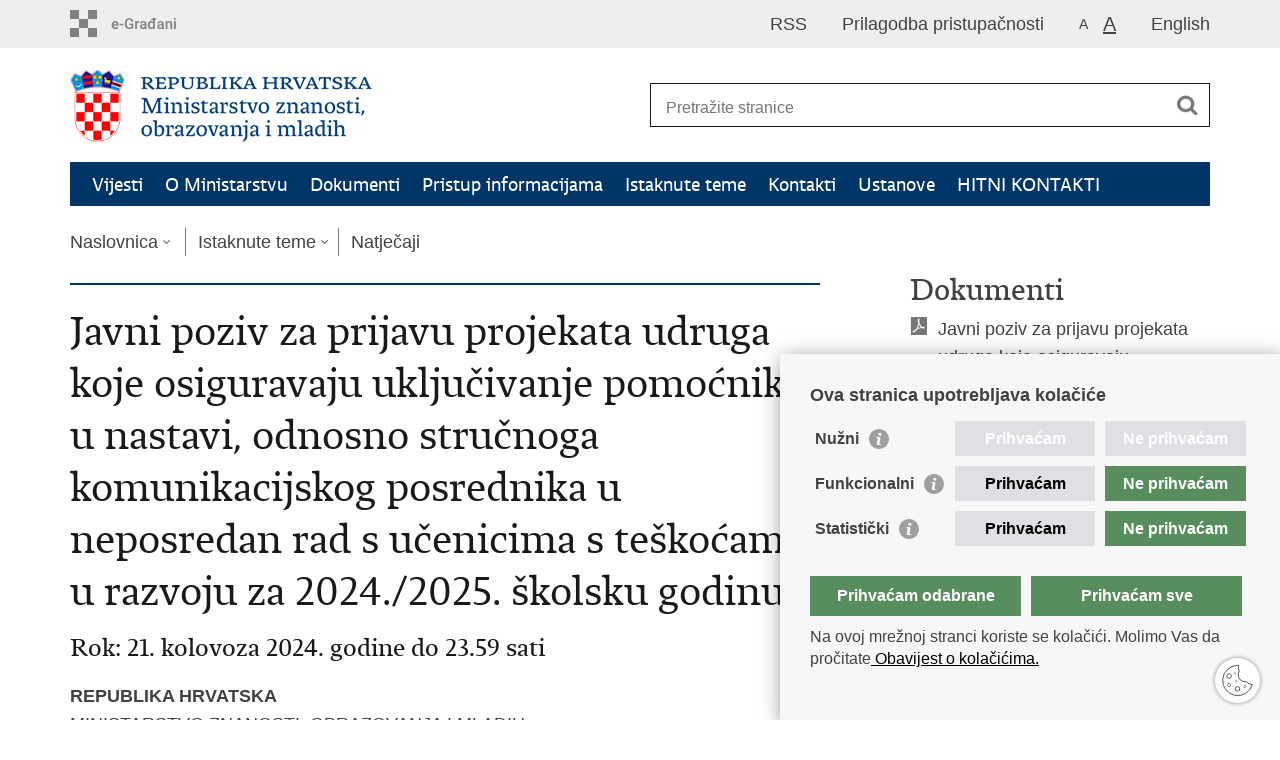

--- FILE ---
content_type: text/html; charset=utf-8
request_url: https://mzom.gov.hr/istaknute-teme/natjecaji-196/6362?big=1
body_size: 13484
content:

<!DOCTYPE html>
<!--[if lt IE 7]>      <html class="no-js lt-ie9 lt-ie8 lt-ie7"> <![endif]-->
<!--[if IE 7]>         <html class="no-js lt-ie9 lt-ie8"> <![endif]-->
<!--[if IE 8]>         <html class="no-js lt-ie9"> <![endif]-->
<!--[if gt IE 8]><!--> <html class="no-js"> <!--<![endif]-->
    <head>
        <meta charset="utf-8" />
        <title>Ministarstvo znanosti, obrazovanja i mladih - Javni poziv za prijavu projekata udruga koje osiguravaju uključivanje pomoćnika u nastavi, odnosno stručnoga komunikacijskog posrednika u neposredan rad s učenicima s teškoćama u razvoju za 2024./2025. školsku godinu</title>
        
        <meta name="keywords" content="" />
        
		<meta name="description" content="Rok: 21. kolovoza 2024. godine do 23.59 sati " />
		
        <meta name="viewport" content="width=device-width, initial-scale=1.0, maximum-scale=1.0, minimum-scale=1.0, user-scalable=no" />
        <!-- <meta http-equiv="X-UA-Compatible" content="IE=edge"> -->
		<link rel="shortcut icon" type="image/x-icon" href="/favicons/favicon_vlada.ico" />

        <link rel="stylesheet" href="/Content/gd-cookie.css" media="all">
        <script src="/Scripts/gd-cookie.js"></script>
		
		<meta property="og:title" content="Javni poziv za prijavu projekata udruga koje osiguravaju uključivanje pomoćnika u nastavi, odnosno stručnoga komunikacijskog posrednika u neposredan rad s učenicima s teškoćama u razvoju za 2024./2025. školsku godinu" />
		<meta property="og:type" content="website" />
		<meta property="og:site_name" content="mzo.gov.hr"/>
		<meta name="twitter:card" content="summary" />
		<meta name="twitter:site" content="@VladaRH" />
		<meta name="twitter:title" content="Javni poziv za prijavu projekata udruga koje osiguravaju uključivanje pomoćnika u nastavi, odnosno stručnoga komunikacijskog posrednika u neposredan rad s učenicima s teškoćama u razvoju za 2024./2025. školsku godinu" />
		
		<meta property="og:description" content="Rok: 21. kolovoza 2024. godine do 23.59 sati " />
		<meta name="twitter:description" content="Rok: 21. kolovoza 2024. godine do 23.59 sati " />
		
	    <meta property="og:image" content="https://mzo.gov.hr/img/govhr_logo.png" />	
	    <meta name="twitter:image" content="https://mzo.gov.hr/img/govhr_logo.png" />
	    
		 <script>
        	var prefix='/';
        </script>
        
        <link rel="stylesheet" href="/css/normalize.css" />
        <link rel="stylesheet" href="/css/main.css" />
		<link rel="stylesheet" href="/fonts/fonts.css" />
		<link rel="stylesheet" href="/css/jquery-ui-1.9.2.custom.css" />
        <link rel="stylesheet" href="/css/default.css" />
        <link rel="stylesheet" href="/css/stil_mu.css" /> 
		<link rel="stylesheet" href="/css/refineslide.css" />
		<link rel="stylesheet" href="/fancybox/jquery.fancybox-1.3.4.css" />
		<link rel="stylesheet" href="/player/mediaelementplayer.min.css" />
		<link rel="stylesheet" href="/css/owl.carusel.css" />
		
		  <script src="/js/jquery-3.4.1.min.js"></script>
        
        <script src="/js/add-class.js"></script>
    
		 <script type="text/javascript"> var jQuery_3_4_1 = $.noConflict(true); </script> 
		
            <link rel="stylesheet" href="/css/enlarge.css?v=2"/>
        
        
        <script>
        var lng="";
        
		var tip2="";
        </script>
        
        
        <script type="text/javascript" src="/Scripts/js?v=Wi-jzNAiHRAKbB3IKceBeHw8wM0jRgHawUikMxOe8Mg1"></script>
        
        
        
		<!-- Global site tag (gtag.js) - Google Analytics -->
		<script async src="https://www.googletagmanager.com/gtag/js?id=UA-138012080-1"></script>
		<script>
		  window.dataLayer = window.dataLayer || [];
		  function gtag(){dataLayer.push(arguments);}
		  gtag('js', new Date());
		
		  gtag('config', 'UA-138012080-1');
		</script>



    </head>
    <body>
    	<div id="skiptocontent">
			<a href="#content" class="element-invisible element-focusable">Preskoči na glavni sadržaj</a>
		</div>
		
    	
		<header>
			<div class="head_nav">
				<div class="center">
				
				
				
					<a href="https://gov.hr/" class="logoSmall" title="e-Građani"> </a>
                    <ul class="head_social">
                        <li><a target="_blank" href="https://www.facebook.com/wwwvladahr" class="fb_icon" title="Facebook Vlade RH"> </a></li>
                        <li><a target="_blank" href="https://twitter.com/VladaRH" class="tw_icon" title="Twitter Vlade RH"> </a></li>
                        <li><a target="_blank" href="https://www.youtube.com/user/wwwvladahr" class="yt_icon" title="Youtube kanal Vlade RH"> </a></li>
                    </ul>
                    <div class="lang_select">
                        <select name="">
                            <option value="">Odaberite jezik</option>
                            <option value="">Hrvatski</option>
                            <option value="">English</option>
                        </select>
                    </div>
                    
                    
                     
                    	
                    <ul class="languages">
                        
                        	<li><a href="/en">English</a></li>	
                        
                    </ul>
                    	
                    
                    
                     <ul class="textSize">
                    	
                        <li class="txt_size_1"><a href="?big=0" title="Najmanja veličina teksta" tabindex="-1000">A</a></li>
                        <li class="txt_size_3"><a href="?big=1" class="active"  title="Najveća veličina teksta" tabindex="-1000">A</a></li>
                        
                    </ul>
                    <ul class="impaired">
                    	
                    		<li><a href="?impaired=1" title="Prilagodba pristupačnosti" tabindex="-1000">Prilagodba pristupačnosti</a></li>
                    	
                       
                    </ul>
                    <ul>
                    	
                    		<li><a href="/rss/1529">RSS</a></li> 
                    	
                    	
                    </ul>
				</div>
				<div class="clear"></div>
			</div>
			<div class="center">
				<div class="logo_search_content">
					<a href="/" class="logo" title="Naslovnica"></a>
					<div class="topnav_icon"><a href="javascript:;" id="show_menu" title="Izbornik">&nbsp;</a></div> 
					<div class="search">
						<form action="/rezultati-pretrazivanja/49" method="GET" role="search">
						<input type="search" name="pojam" id="pojam" class="search_input" placeholder="Pretražite stranice" aria-label="Unesite pojam za pretraživanje" /><input type="submit" class="search_btn" value=" " id="btnPretrazi" aria-label="Pokreni pretraživanje"/>
						</form>
					</div>
				</div>
				<nav class="topnav" role="navigation" aria-label="glavna navigacija" id="menu">
					<div class="close" id="hide_menu"> </div>
					<ul>
                        <li><a  href='/vijesti/8'>Vijesti</a></li><li><a  href='/o-ministarstvu/9'>O Ministarstvu</a></li><li><a  href='/dokumenti/10'>Dokumenti</a></li><li><a  href='/pristup-informacijama/16'>Pristup informacijama</a></li><li><a class='active' href='/istaknute-teme/11'>Istaknute teme</a></li><li><a  href='/kontakti/177'>Kontakti</a></li><li><a  href='/ustanove/103'>Ustanove</a></li><li><a  href='/hitni-kontakti/3611'>HITNI KONTAKTI</a></li>
					</ul>
					<div class="clear"></div>
				</nav>
			</div>
			<div class="clear"></div>
		</header>
		
			
		<div class="center">
		
			<div class="breadcrumbs">
				<ul>
				<li><a href="/" class="has_subs">Naslovnica</a>
					<div class="bc_drop">
						<ul>
                            <li><a  href='/vijesti/8'>Vijesti</a></li><li><a  href='/o-ministarstvu/9'>O Ministarstvu</a></li><li><a  href='/dokumenti/10'>Dokumenti</a></li><li><a  href='/pristup-informacijama/16'>Pristup informacijama</a></li><li><a class='active' href='/istaknute-teme/11'>Istaknute teme</a></li><li><a  href='/kontakti/177'>Kontakti</a></li><li><a  href='/ustanove/103'>Ustanove</a></li><li><a  href='/hitni-kontakti/3611'>HITNI KONTAKTI</a></li>
						</ul>
					</div>
				</li> 
				<li><a href='/istaknute-teme/11' class='has_subs'>Istaknute teme</a><div class='bc_drop'><ul><li><a href='/istaknute-teme/znanost/99'>Znanost</a><li><li><a href='/istaknute-teme/odgoj-i-obrazovanje/109'>Odgoj i obrazovanje</a><li><li><a href='/istaknute-teme/medjunarodna-suradnja-i-eu/194'>Međunarodna suradnja i EU</a><li><li><a href='/istaknute-teme/natjecaji-196/196'>Natječaji</a><li><li><a href='/istaknute-teme/eu-fondovi/220'>EU fondovi</a><li><li><a href='/istaknute-teme/ser-skolski-e-rudnik-3419/3419'>ŠeR - Školski e-Rudnik</a><li><li><a href='/istaknute-teme/informacijska-infrastruktura/367'>Informacijska infrastruktura</a><li><li><a href='/istaknute-teme/e-usluge/330'>E-usluge</a><li><li><a href='/istaknute-teme/nacionalna-vijeca-strucna-i-radna-tijela-i-povjerenstva/197'>Nacionalna vijeća, stručna i radna tijela i povjerenstva</a><li><li><a href='/istaknute-teme/drzavne-nagrade/863'>Državne nagrade</a><li><li><a href='/istaknute-teme/udruge/1026'>Udruge</a><li><li><a href='/istaknute-teme/mladi/6485'>Mladi</a><li><li><a href='/istaknute-teme/prosvjetna-inspekcija/586'>Prosvjetna inspekcija</a><li></ul></div></li><li><a href='/istaknute-teme/natjecaji-196/196'>Natječaji</a></li>
				
                </ul>
			</div>
			
		</div>

		<div class="center">
			

			<div class="content article_content" id="content" tabindex="-1" role="main">

				<div class="article_left">
				
					<div class="article_info">
						<ul>
                            
						</ul>
					</div>
			
					<h1>Javni poziv za prijavu projekata udruga koje osiguravaju uključivanje pomoćnika u nastavi, odnosno stručnoga komunikacijskog posrednika u neposredan rad s učenicima s teškoćama u razvoju za 2024./2025. školsku godinu</h1>
					
					<div class="page_content">
						
						<h3>Rok: 21. kolovoza 2024. godine do 23.59 sati </h3>
						<div><strong>REPUBLIKA HRVATSKA</strong></div>

<div>MINISTARSTVO ZNANOSTI, OBRAZOVANJA I MLADIH</div>

<div><a href="https://mzom.gov.hr">mzom.gov.hr</a></div>

<div>&nbsp;</div>

<div>KLASA: 602-01/24-01/00230</div>

<div>URBROJ:<span style="white-space:pre"> </span>533-06-24-0001</div>

<div>&nbsp;</div>

<div>Zagreb, 22. srpnja 2024.</div>

<div>&nbsp;</div>

<div>Na temelju članka 33. Zakona o udrugama (Narodne novine, broj 74/14., 70/17., 98/19. i 151/22.), Uredbe o kriterijima, mjerilima i postupcima financiranja i ugovaranja programa i projekata od interesa za opće dobro koje provode udruge (Narodne novine, broj 26/15 i 37/21), članka 99. stavka 11. Zakona o odgoju i obrazovanju u osnovnoj i srednjoj školi (Narodne novine, broj 87/08., 86/09., 92/10., 105/10., 90/11., 16/12., 86/12., 126/12., 94/13., 152/14., 07/17., 68/18., 98/19., 64/20., 151/22. i 156/23.) te članka 2., 3., 4. i 5. Pravilnika o pomoćnicima u nastavi i stručnim komunikacijskim posrednicima (Narodne novine, broj 85/24.), a na temelju Odluke o načinu financiranja projekata udruga koje pružaju usluge pomoćnika u nastavi učenicima s teškoćama u razvoju za razdoblje od 1. siječnja 2024. do 31. prosinca 2024. godine (KLASA: 007-02/24-03/00002, URBROJ: 533-06-24-0001 od 10. travnja 2024.) te sukladno odredbama Uredbe o kriterijima za utvrđivanje korisnika i načinu raspodjele dijela prihoda od igara na sreću za 2024. godinu (Narodne novine, broj 32/24.), Ministarstvo znanosti, obrazovanja i mladih raspisuje</div>

<div>&nbsp;</div>

<div style="text-align: center;"><strong>JAVNI POZIV</strong></div>

<div style="text-align: center;"><strong>za prijavu projekata udruga koje osiguravaju uključivanje pomoćnika</strong></div>

<div style="text-align: center;"><strong>u nastavi, odnosno stručnoga komunikacijskog posrednika u neposredan rad s</strong></div>

<div style="text-align: center;"><strong>učenicima s teškoćama u razvoju</strong></div>

<div style="text-align: center;"><strong>za 2024./2025. školsku godinu</strong></div>

<div>&nbsp;</div>

<div><strong>1. PREDMET JAVNOGA POZIVA, VRSTA I TRAJANJE FINANCIJSKE POTPORE</strong></div>

<div>&nbsp;</div>

<div>Predmet ovoga Javnog poziva je prikupljanje prijava projekata udruga koje osiguravaju uključivanje pomoćnika u nastavi, odnosno stručnoga komunikacijskog posrednika u neposredan rad s učenicima s teškoćama u razvoju u osnovnim i srednjim školama u Republici Hrvatskoj za financijsku potporu Ministarstva znanosti, obrazovanja i mladih.</div>

<div>&nbsp;</div>

<div>Trajanje predloženih projekata ograničeno je na razdoblje <strong>od 1. rujna 2024. do 31. kolovoza 2025. godine</strong>.</div>

<div>&nbsp;</div>

<div><strong>2. OPĆI UVJETI JAVNOGA POZIVA</strong></div>

<div>&nbsp;</div>

<div>Udruge koje u Republici Hrvatskoj djeluju na području skrbi o učenicima s teškoćama u razvoju ili osobama s invaliditetom imaju pravo prijaviti se na ovaj Javni poziv. Udruge mogu prijaviti samo<strong> jedan projekt</strong> s dva ili više partnera, pri čemu je <strong>obvezno partnerstvo prijavitelja sa školom/školama i osnivačem škole/škola</strong> u kojima prijavitelj osigurava uključivanje pomoćnika u nastavi, odnosno stručnoga komunikacijskog posrednika u neposredan rad s učenicima s teškoćama u razvoju. Osim škole i osnivača škole, udruga može prijaviti partnerstvo i s jednom ili više udruga (sunositelja projekta) na osiguravanju uključivanja pomoćnika u nastavi, odnosno stručnoga komunikacijskog posrednika u neposredan rad s učenicima s teškoćama u razvoju.</div>

<div>&nbsp;</div>

<div>Udruga mora imati planirane i druge izvore financiranja kojima, barem djelomično, sufinancira provedbu projekta.</div>

<div>Udruga koja prijavljuje projekt odgovorna je za njegovu provedbu i izvještavanje bez obzira na to s koliko partnera će ga provoditi.&nbsp;</div>

<div><strong>Udruga je obvezna postupati na temelju odredbi Pravilnika o pomoćnicima u nastavi i stručnim komunikacijskim posrednicima</strong>.</div>

<div>&nbsp;</div>

<div>Pravo prijave na Javni poziv ima udruga:</div>

<div>&nbsp;</div>

<ul>
	<li>čije je djelovanje usmjereno na područje skrbi o učenicima s teškoćama u razvoju ili osobama s invaliditetom u Republici Hrvatskoj;</li>
	<li>koja je registrirana prema Zakonu o udrugama (Narodne novine, broj 74/14., 70/17., 98/19. i 151/22.) i djeluje na području jedinica lokalne ili područne (regionalne) samouprave Republike Hrvatske, a u službi općeg/javnog dobra i u skladu s općim vrednotama utvrđenim Ustavom Republike Hrvatske;</li>
	<li>koja je upisana u Registar udruga Republike Hrvatske te aktivno i kontinuirano djeluje u Republici Hrvatskoj <strong>najmanje dvije (2) godine</strong>, zaključno s danom objave natječaja;</li>
	<li>koja ima sposobnosti (stručne, prostorne, upravljačke/organizacijske, financijske i ostale resurse) za organizaciju uključivanja pomoćnika u nastavi, odnosno stručnoga komunikacijskog posrednika u neposredan rad s učenicima s teškoćama u razvoju;</li>
	<li>koja uredno i transparentno vodi financijsko poslovanje;</li>
	<li>koja ima aktivno tijelo upravljanja (skupštinu/sabor/upravni odbor) koje vodi učinkovitu razvojnu politiku i administrativnu kontrolu;</li>
	<li>koja je na projektima u prethodnom razdoblju ispunila sve ugovorne obveze prema Ministarstvu i svim drugim davateljima financijskih sredstava iz državnoga proračuna/javnih izvora, uključujući i iz sredstava iz dijela prihoda od igara na sreću.</li>
</ul>

<div>&nbsp;</div>

<div><strong>3. UDRUGE KOJE NISU OBUHVAĆENE OVIM POZIVOM</strong></div>

<div>&nbsp;</div>

<div>Na ovaj Javni poziv <strong>ne mogu</strong> se prijaviti:<br>
&nbsp;</div>

<ul>
	<li>ogranci, podružnice i slični ustrojbeni oblici udruga koji nemaju pravnu osobnost (nisu registrirani prema Zakonu o udrugama i upisani u Registar udruga Republike Hrvatske);</li>
	<li>udruge koje su u stečaju ili su pod sudskom upravom;</li>
	<li>udruge koje nisu registrirane za djelatnost iz područja skrbi o učenicima s teškoćama u razvoju;</li>
	<li>udruge nad kojima je u tijeku istražni postupak ili se provodi ovrha;</li>
	<li><strong>udruge koje projektima u prethodnom razdoblju nisu ispunile ugovorne obveze prema Ministarstvu znanosti, obrazovanja i mladih</strong> i svim drugim davateljima financijskih sredstava iz državnoga proračuna/javnih izvora, uključujući i iz sredstava iz dijela prihoda od igara na sreću.</li>
</ul>

<div>&nbsp;</div>

<div><strong>4. PRIORITETNA PODRUČJA AKTIVNOSTI ZA PRIJAVU PROJEKATA</strong></div>

<div>&nbsp;</div>

<div>Prioritet ovoga Javnog poziva je osiguravanje neposrednoga rada pomoćnika u nastavi, odnosno stručnoga komunikacijskog posrednika učenicima s teškoćama u razvoju koji:</div>

<div>&nbsp;</div>

<ul>
	<li><strong>su imali osiguranu potporu pomoćnika u nastavi, odnosno stručnoga komunikacijskog posrednika projektima udruga u školskoj godini 2023./2024</strong>., a nije podnesen zahtjev da im se osigura pomoćnik u nastavi, odnosno stručni komunikacijski posrednik u sklopu Poziva &bdquo;Osiguravanje pomoćnika u nastavi i stručnih komunikacijskih posrednika učenicima s teškoćama u razvoju u osnovnoškolskim i srednjoškolskim odgojno-obrazovnim ustanovama, faza VII.&ldquo; za školsku godinu 2024./2025. koji se provodi u sklopu Operativnoga programa &bdquo;Učinkoviti ljudski potencijali 2021. - 2027.&ldquo; Europskoga socijalnog fonda plus i</li>
	<li><strong>se školuju u drugim javnim ustanovama koje provode djelatnost odgoja i obrazovanja, a u nadležnosti su ministarstva nadležnog za socijalnu skrb i ministarstva nadležnog za zdravstvo</strong>,</li>
</ul>

<div>&nbsp;</div>

<div>na način da udruga provedbom projekta tijekom jedne nastavne godine osigurava isplate plaće/naknade s pripadajućim doprinosima za rad te materijalna prava pomoćnika u nastavi, odnosno stručnoga komunikacijskog posrednika koji pruža neposrednu potporu učenicima s teškoćama u razvoju u osnovnim i srednjim školama.<br>
&nbsp;</div>

<div>Razdoblje za provedbu projekta traje <strong>od 1. rujna 2024. do 31. kolovoza 2025. godine</strong>.</div>

<div>&nbsp;</div>

<div>Teritorij provedbe projekta obuhvaća područje Republike Hrvatske. Lokacije izvan Republike Hrvatske nisu prihvatljive za provedbu projekta.</div>

<div>&nbsp;</div>

<div><strong>5. PRIHVATLJIVI TROŠKOVI ZA PRIJAVU PROJEKATA</strong></div>

<div>&nbsp;</div>

<div>Ministarstvo znanosti, obrazovanja i mladih na temelju ovoga Javnog poziva dodijelit će sredstva udrugama u svrhu <strong>isplate/naknade</strong> plaće s pripadajućim doprinosima za rad te materijalna prava pomoćnika u nastavi, odnosno stručnoga komunikacijskog posrednika koji pruža neposrednu potporu učenicima s teškoćama u razvoju u osnovnim i srednjim školama koja će se obračunavati na temelju satnice definirane obvezama pomoćnika u nastavi/stručnih komunikacijskih posrednika sukladno odredbama Pravilnika o pomoćnicima u nastavi i stručnim komunikacijskim posrednicima, a prema <strong>modelu &rarr; broj sati potpore tijekom odgojno-obrazovnoga procesa tjedno x 7,50 eura (bruto1)</strong>.</div>

<div>&nbsp;</div>

<div>Ostali prihvatljivi troškovi:</div>

<div>&nbsp;</div>

<div style="margin-left: 40px;"><em>1.<span style="white-space:pre"> </span>putni troškovi koji se mogu refundirati prema modelu:</em></div>

<div style="margin-left: 80px;"><em>a)<span style="white-space:pre"> </span>troškova javnoga prijevoza - model na način kako su to riješili osnivači u maksimalnome iznosu do 53,09 &euro;;</em></div>

<div style="margin-left: 80px;"><em>b)<span style="white-space:pre"> </span><u>ili u gradovima/mjestima u kojima nema javnoga prijevoza</u> - u maksimalnome iznosu do mjesečne cijene karte za vlak ili autobus;</em></div>

<div style="margin-left: 40px;"><em>2.<span style="white-space:pre"> </span>dnevnica, božićnica, uskrsnica, regres;&nbsp;</em></div>

<div style="margin-left: 40px;"><em>3.<span style="white-space:pre"> </span>trošak naknade plaće voditelja projekta u iznosu do 3% ukupnoga iznosa projekta;</em></div>

<div style="margin-left: 40px;"><em>4.<span style="white-space:pre"> </span>operativne troškove projekta u iznosu do 2% ukupnoga iznosa projekta</em>.</div>

<div>&nbsp;</div>

<div><strong>6. VISINA FINANCIJSKE POTPORE</strong></div>

<div>&nbsp;</div>

<div>Ministarstvo znanosti, obrazovanja i mladih će, na temelju Javnoga poziva, dodijeliti za jednogodišnje razdoblje provedbe projekata ukupno <strong>do 5.300.000,00 eura</strong> udrugama koje <strong>osiguravaju uključivanje pomoćnika u nastavi, odnosno stručnoga komunikacijskog posrednika u neposredan rad s učenicima s teškoćama u razvoju za 2024./2025. školsku godinu</strong> u Republici Hrvatskoj. Ukupna planirana vrijednost Javnoga poziva može se mijenjati ovisno o visini stvarno raspoloživih sredstava, odnosno uplaćenih sredstava sukladno Uredbi o kriterijima za utvrđivanje korisnika i načinu raspodjele dijela prihoda od igara na sreću za 2024. godinu (Narodne novine, broj 32/24.).</div>

<div>&nbsp;</div>

<div>Udruga može od Ministarstva zatražiti 100% iznosa za financiranje. Odobreni iznosi isplatit će se u pet rata, odnosno svaki drugi mjesec tijekom provođenja projekta.</div>

<div>&nbsp;</div>

<div><strong>Udruga može od Ministarstva zatražiti financiranje rada za minimalno jednog pomoćnika u nastavi, odnosno stručnoga komunikacijskog posrednika angažiranog u osnovnoj ili srednjoj školi, a maksimalno za deset pomoćnika u nastavi, odnosno stručnih komunikacijskih posrednika angažiranih u osnovnoj i/ili srednjoj školi</strong>.</div>

<div>&nbsp;</div>

<div><strong>7. NAČIN PRIJAVE</strong></div>

<div>&nbsp;</div>

<div>Popunjene obvezne obrasce prijave i propisanu dokumentaciju potrebno je poslati u papirnatome (jedan izvornik) i elektroničkome (na USB-u) obliku.</div>

<div>&nbsp;</div>

<div>Prijava u papirnatome obliku sadrži obvezne sljedeće obrasce (vlastoručno potpisane od osobe ovlaštene za zastupanje i ovjerene službenim pečatom organizacije) <strong><sup>[1]</sup></strong>:</div>

<div>&nbsp;</div>

<ol>
	<li><strong>Opisni obrazac prijave</strong> (obvezan unos podataka, odnosno popis učenika/korisnika) kome će se prema ovome Javnom pozivu pružati potpora pomoćnika u nastavi, odnosno stručnoga komunikacijskog posrednika - ovjeren i potpisan ispis obrasca - osoba ovlaštena za zastupanje udruge;</li>
	<li><strong>Obrazac prijave učenika/korisnika</strong> kojem će se prema ovome Javnom pozivu pružati potpora pomoćnika u nastavi/stručnoga komunikacijskog posrednika s navedenim podacima: (1) <strong>ime i prezime učenika</strong>, (2) <strong>spol</strong>, (3) <strong>škola</strong>, (4) <strong>razredni odjel/odgojno-obrazovna skupina</strong>, (5) <strong>školska godina u kojoj je osiguran pomoćnik u nastavi/stručni komunikacijski posrednik</strong> <strong><u>preko projekta udruge</u></strong> - ovjeren i potpisan ispis obrasca - osoba ovlaštena za zastupanje udruge, osnivača i škole;</li>
	<li><strong>Obrazac proračuna</strong> ovjeren i potpisan - od strane osobe ovlaštena za zastupanje udruge;</li>
	<li><strong>Rješenje o priznavanju prava na potporu pomoćnika u nastavi ili stručnoga komunikacijskog posrednika za učenika/e osnivača</strong> - ovjeren i potpisan ispis odluke od strane odgovorne osobe osnivača škole. <strong>Za učenike s teškoćama u razvoju koji su u postupku kojim se odlučuje o priznavanju prava na potporu tijekom odgojno-obrazovnoga procesa rješenje se dostavlja do kraja prvoga obrazovnog razdoblja 2024./2025. školske godine</strong>;</li>
	<li><strong>Pomoćnici - 2024. (baza) - Udruge</strong>, ovjeren i potpisan ispis baze podataka od strane osobe ovlaštene za zastupanje udruge prijavitelja projekta.</li>
</ol>

<div>&nbsp;</div>

<div>Prijava u elektroničkome obliku (USB-u) mora sadržavati svu propisanu obveznu natječajnu dokumentaciju i neobveznu (ako je udruga posjeduje).</div>

<div>&nbsp;</div>

<div>Izvornik prijave šalje se preporučeno poštom, kurirom ili osobno (predaja u urudžbenome uredu). Na vanjskom dijelu omotnice potrebno je istaknuti naziv Javnoga poziva, zajedno s punim nazivom i adresom prijavitelja te napomenom:</div>

<div>&nbsp;</div>

<div style="text-align: center;">&bdquo;<strong>Javni poziv za prijavu projekata udruga koje osiguravaju uključivanje pomoćnika</strong></div>

<div style="text-align: center;"><strong>u nastavi, odnosno stručnoga komunikacijskog posrednika u neposredan rad</strong></div>

<div style="text-align: center;"><strong>s učenicima s teškoćama u razvoju za 2024./2025. školsku godinu</strong>&rdquo;.</div>

<div>&nbsp;</div>

<div>Prijave se šalju na sljedeću adresu:</div>

<div>&nbsp;</div>

<div style="text-align: center;"><strong>Ministarstvo znanosti, obrazovanja i mladih</strong></div>

<div style="text-align: center;"><strong>Donje Svetice 38</strong></div>

<div style="text-align: center;"><strong>10 000 Zagreb</strong>.</div>

<div><sub>--------------------------------------------------------------------------------------------</sub></div>

<div><strong><sup>[1] </sup><sub>Ako je udruga statutom propisala da ima pečat.</sub></strong><br>
&nbsp;</div>

<div>Udruga u obrascu prijave projekta mora odgovoriti na sva pitanja i obvezno navesti RNO broj iz Registra neprofitnih organizacija.</div>

<div>&nbsp;</div>

<div>Sva obvezna dokumentacija mora biti ovjerena i potpisana.</div>

<div>&nbsp;</div>

<div><u><strong>Obvezna dokumentacija za prijavu projekta uključuje</strong></u>:</div>

<div>&nbsp;</div>

<div>1. <strong>OPISNI OBRAZAC PRIJAVE</strong> (obvezan unos podataka, odnosno popis učenika odnosno korisnika) kome će se prema ovome Javnom pozivu pružati potpora pomoćnika u nastavi, odnosno stručnoga komunikacijskog posrednika - ovjeren i potpisan ispis obrasca od strane osobe ovlaštene za zastupanje udruge;</div>

<div>&nbsp;</div>

<div>2. <strong>OBRAZAC PRIJAVE UČENIKA/KORISNIKA</strong> kojem će se prema ovome Javnom pozivu pružati potpora pomoćnika u nastavi, odnosno stručnoga komunikacijskog posrednika s navedenim podacima: (1) ime i prezime učenika, (2) spol, (3) škola, (4) razredni odjel/odgojno-obrazovna skupina, (5) školska godina u kojoj je osiguran pomoćnik u nastavi, odnosno stručni komunikacijski posrednik preko projekta udruge - ovjeren i potpisan ispis obrasca od strane osobe ovlaštene za zastupanje udruge, osnivača i škole;</div>

<div>&nbsp;</div>

<div>3. <strong>IZJAVU O NEPOSTOJANJU DVOSTRUKOG FINANCIRANJA</strong> pomoćnika u nastavi, odnosno stručnoga komunikacijskog posrednika - ovjeren i potpisan ispis obrasca od strane osobe ovlaštene za zastupanje udruge;</div>

<div>&nbsp;</div>

<div>4. <strong>OBRAZAC PRORAČUNA</strong>, ovjeren i potpisan ispis obrasca od strane osobe ovlaštene za zastupanje udruge;</div>

<div>&nbsp;</div>

<div>5. <strong>OBRAZAC IZJAVE O PARTNERSTVU</strong> (udruge/a, osnivača i škole/a), ovjeren i potpisan od strane osoba ovlaštenih za zastupanje svih partnera;</div>

<div>&nbsp;</div>

<div>6. <strong>RJEŠENJE O PRIZNAVANJU PRAVA</strong> na potporu pomoćnika u nastavi ili stručnoga komunikacijskog posrednika za učenika/e osnivača - ovjeren i potpisan ispis odluke od strane odgovorne osobe osnivača škole. <strong>Za učenike s teškoćama u razvoju koji su u postupku kojim se odlučuje o priznavanju prava na potporu tijekom odgojno-obrazovnoga procesa rješenje se dostavlja do kraja prvoga obrazovnog razdoblja 2024./2025. školske godine</strong>;</div>

<div>&nbsp;</div>

<div>7. <strong>POMOĆNICI - 2024. (BAZA) - UDRUGE</strong>, ovjeren i potpisan ispis baze podataka od strane osobe ovlaštene za zastupanje udruge prijavitelja projekta;</div>

<div>&nbsp;</div>

<div>8. <strong>OBRAZAC IZJAVE ODGOVORNE OSOBE UDRUGE O OBVEZI SKLAPANJA UGOVORA</strong> s osobom koja ispunjava uvjete za obavljanje poslova pomoćnika u nastavi, odnosno stručnoga komunikacijskog posrednika: 1) da ima stečenu četverogodišnju stručnu spremu; 2) da nije pokrenut kazneni postupak ili da nije pravomoćno osuđen/a za neko od kaznenih djela; 3) da nije roditelj/skrbnik niti drugi član uže obitelji učeniku kojem se pruža potpora;</div>

<div>&nbsp;</div>

<div>9. <strong>POPIS ZAPOSLENIH U UDRUZI</strong> (ako ih ima), odnosno potvrda osobe ovlaštene za zastupanje da nema zaposlenih u udruzi;</div>

<div>&nbsp;</div>

<div>10. <strong>KONTROLNU LISTU</strong> s popisom dostavljene dokumentacije (od 1. do 9.) te s potpisom osobe ovlaštene za zastupanje udruge i pečatom udruge. <sup><strong style="font-size:10px">[2]&nbsp;</strong></sup><br>
<br>
<sub>-------------------------------------------------------------------------------------------</sub></div>

<div><sup><strong>[2] </strong></sup><sub><strong>Ako je udruga statutom propisala da ima pečat.</strong></sub><br>
<br>
<u><strong>Neobvezna dokumentacija:</strong></u><br>
<br>
Zapisi, publikacije, novinski članci te drugi materijali koji prikazuju rad udruge i u izravnoj su vezi s prijavom projekta.</div>

<div>&nbsp;</div>

<div><u><strong>Obvezna dokumentacija nakon završetka projekta</strong></u>:</div>

<div>&nbsp;</div>

<ol>
	<li>Obrazac opisnog izvješća - ovjeren i potpisan ispis obrasca;</li>
	<li>Obrazac financijskog izvješća - ovjeren i potpisan ispis obrasca.</li>
</ol>

<div>&nbsp;</div>

<div><strong>8. ROK ZA PODNOŠENJE PRIJAVA</strong></div>

<div>&nbsp;</div>

<div>Rok za podnošenje prijave projekta udruge na Javni poziv je <strong>21. kolovoza 2024. godine</strong>.</div>

<div>&nbsp;</div>

<div>Prijava je dostavljena u roku ako je na prijamnome žigu razvidno da je zaprimljena u pošti do kraja dana koji je naznačen kao rok za prijavu na Javni poziv (21. kolovoza 2024. godine do 23.59 sati).</div>

<div>&nbsp;</div>

<div>U slučaju da se prijava dostavlja osobno u pisarnicu Ministarstva, to treba učiniti najkasnije do kraja radnog vremena pisarnice onog datuma koji je naznačen kao rok za prijavu na Javni poziv, a prijavitelju će biti izdana potvrda o točnom vremenu primitka pošiljke.</div>

<div>&nbsp;</div>

<div>Sve prijave poslane <strong>izvan roka</strong> neće biti uzete u razmatranje.</div>

<div>&nbsp;</div>

<div><strong>9. ROK I NAČIN OBJAVE PRIHVAĆENIH PRIJAVA</strong></div>

<div>&nbsp;</div>

<div>S obzirom na specifičnost postupka uključivanja pomoćnika u nastavi, odnosno stručnoga komunikacijskog posrednika učenicima s teškoćama u razvoju, donošenje i objava odluka o dodjeli bespovratnih sredstava udrugama koje osiguravaju uključivanje pomoćnika u nastavi u neposredan rad s učenicima s teškoćama u razvoju za 2024./2025. školsku godinu u Republici Hrvatskoj iz dijela prihoda od igara na sreću za 2024. godinu provodit će se sukcesivno, tj. nakon zaprimanja prijava.</div>

<div>&nbsp;</div>

<div>Odluke će biti objavljene na mrežnim stranicama Ministarstva znanosti, obrazovanja i mladih, a svaka udruga koja je prijavila projekt bit će pisanim putem obaviještena o financiranju, odnosno o nefinanciranju prijavljenoga projekta.</div>

<div>&nbsp;</div>

<div><strong>10. UGOVARANJE</strong></div>

<div>&nbsp;</div>

<div>Ugovore s Ministarstvom znanosti, obrazovanja i mladih udruge su obvezne potpisati u roku od 30 dana od dana objave navedene odluke.</div>

<div>&nbsp;</div>

<div><strong>MINISTAR</strong></div>

<div><strong>prof. dr. sc. Radovan Fuchs</strong></div>

                        
					</div>

						 
				</div>
				
				<div class="article_right">
					
					<div class='documents_box'>
<h2>Dokumenti</h2>
<ul>
<li class='pdf_icon'><a href='/UserDocsImages//dokumenti/Obrazovanje/UdrugePomocnici/Rok-21-8-2024//Javni-poziv-za---pomocnika-u-nastavi-odnosno-strucnoga-komunikacijskog-posrednika--ucenicima-s-teskocama-2024-2025-sk-god.pdf' target='_blank'>Javni poziv za prijavu projekata udruga koje osiguravaju uključivanje pomoćnika u nastavi, odnosno stručnoga komunikacijskog posrednika u neposredan rad s učenicima s teškoćama u razvoju za 2024./2025. školsku godinu</a> (4366kb)</li><li class='pdf_icon'><a href='/UserDocsImages//dokumenti/Obrazovanje/UdrugePomocnici/Rok-21-8-2024//Upute-za-prijavitelje-2024.pdf' target='_blank'>Upute za prijavitelje 2024.</a> (946kb)</li><li class='doc_icon'><a href='/UserDocsImages//dokumenti/Obrazovanje/UdrugePomocnici/Rok-21-8-2024//Opisni obrazac prijave 2024..docx' target='_blank'>Opisni obrazac prijave 2024.</a> (42kb)</li><li class='doc_icon'><a href='/UserDocsImages//dokumenti/Obrazovanje/UdrugePomocnici/Rok-21-8-2024//Obrazac-prijave-ucenika-korisnika-2024.docx' target='_blank'>Obrazac prijave učenika/korisnika 2024.</a> (35kb)</li><li class='doc_icon'><a href='/UserDocsImages//dokumenti/Obrazovanje/UdrugePomocnici/Rok-21-8-2024//Obrazac-izjave-o-partnerstvu-2024.docx' target='_blank'>Obrazac izjave o partnerstvu 2024.</a> (17kb)</li><li class='doc_icon'><a href='/UserDocsImages//dokumenti/Obrazovanje/UdrugePomocnici/Rok-21-8-2024//Obrazac-opisnog-izvjesca-2024.docx' target='_blank'>Obrazac opisnog izvješća 2024.</a> (34kb)</li><li class='xls_icon'><a href='/UserDocsImages//dokumenti/Obrazovanje/UdrugePomocnici/Rok-21-8-2024//Obrazac-financijskog-izvjesca-2024.xlsx' target='_blank'>Obrazac financijskog izvješća 2024.</a> (20kb)</li><li class='xls_icon'><a href='/UserDocsImages//dokumenti/Obrazovanje/UdrugePomocnici/Rok-21-8-2024//Obrazac-proracuna-2024.xlsx' target='_blank'>Obrazac proračuna 2024.</a> (12kb)</li><li class='doc_icon'><a href='/UserDocsImages//dokumenti/Obrazovanje/UdrugePomocnici/Rok-21-8-2024//Izjava-o-nepostojanju-dvostrukog-financiranja-2024.docx' target='_blank'>Izjava o nepostojanju dvostrukog financiranja 2024.</a> (30kb)</li><li class='doc_icon'><a href='/UserDocsImages//dokumenti/Obrazovanje/UdrugePomocnici/Rok-21-8-2024//Obrazac-izjave-o-obvezi-sklapanja-ugovora-2024.docx' target='_blank'>Obrazac izjave o obvezi sklapanja ugovora 2024.</a> (28kb)</li><li class='doc_icon'><a href='/UserDocsImages//dokumenti/Obrazovanje/UdrugePomocnici/Rok-21-8-2024//Obrazac-ugovora-o-financiranju-2024.docx' target='_blank'>Obrazac ugovora o financiranju 2024.</a> (44kb)</li><li class='xls_icon'><a href='/UserDocsImages//dokumenti/Obrazovanje/UdrugePomocnici/Rok-21-8-2024//Pomocnici- 2024. baza - Udruge.xlsx' target='_blank'>Pomoćnici u nastavi/stručno komunikacijski posrednici - školska godina 2024./2025. (baza) - Udruge</a> (16kb)</li><li class='doc_icon'><a href='/UserDocsImages//dokumenti/Obrazovanje/UdrugePomocnici/Rok-21-8-2024//Popis-zaposlenih-osoba-u-udruzi-2024.docx' target='_blank'>Popis zaposlenih osoba u udruzi 2024.</a> (17kb)</li><li class='doc_icon'><a href='/UserDocsImages//dokumenti/Obrazovanje/UdrugePomocnici/Rok-21-8-2024//Kontrolna-lista-2024.docx' target='_blank'>Kontrolna lista 2024.</a> (17kb)</li>
</ul>
</div>

					<div class='more_themes_box'>
<h2>Možda vas zanima i...</h2>
<ul>
<li><a href='/istaknute-teme/udruge/pomocnici-u-nastavi-i-strucni-komunikacijski-posrednici/1027'>Pomoćnici u nastavi i stručni komunikacijski posrednici</a></li><li><a href='/vijesti/odluka-o-dodjeli-bespovratnih-sredstava-udrugama-koje-pruzaju-usluge-pomocnika-u-nastavi-i-strucnih-komunikacijskih-posrednika-ucenicima-s-teskocama-u-razvoju-za-skolsku-godinu-2025-2026/7169'>Odluka o dodjeli bespovratnih sredstava udrugama koje pružaju usluge pomoćnika u nastavi i stručnih komunikacijskih posrednika učenicima s teškoćama u razvoju za školsku godinu 2025./2026.</a></li><li><a href='/pitanja-i-odgovori-javni-poziv-za-prijavu-projekata-udruga-koje-pruzaju-usluge-pomocnika-u-nastavi-strucnoga-komunikacijskog-posrednika-ucenicima-s-teskocama-u-razvoju-za-2025-2026-skolsku-godinu/7128'>Pitanja i odgovori - Javni poziv za prijavu projekata udruga koje pružaju usluge pomoćnika u nastavi/stručnoga komunikacijskog posrednika učenicima s teškoćama u razvoju za 2025./2026. školsku godinu</a></li><li><a href='/istaknute-teme/natjecaji-196/7081'>Javni poziv za prijavu projekata udruga koje osiguravaju ukljucivanje pomocnika u nastavi, odnosno strucnoga komunikacijskog posrednika u neposredan rad s ucenicima s teškocama u razvoju za 2025./2026. školsku godinu</a></li><li><a href='/istaknute-teme/natjecaji-196/7080'>Odluka o izmjeni u dopuni Odluke o dodjeli bespovratnih sredstava udrugama koje pružaju usluge pomoćnika u nastavi i stručnih komunikacijskih posrednika učenicima s teškoćama u razvoju za školsku godinu 2024./2025. </a></li>
<li class='list_view_more'><a href='/rezultati-pretrazivanja/49?tag=6362'>Pogledajte sve</a></li>
</ul>
</div>

					<div class="social_box">
						<ul> 
						<li><a href="/print.aspx?id=6362&amp;url=print"><span class="print_icon"></span>Ispiši stranicu</a></li>
						<li><a href="http://www.facebook.com/sharer.php?u=https://mzo.gov.hr/istaknute-teme/natjecaji-196/6362?big=1"><span class="fb_icon"></span>Podijeli na Facebooku</a></li>
						<li><a href="http://twitter.com/share?text=Javni poziv za prijavu projekata udruga koje osiguravaju uključivanje pomoćnika u nastavi, odnosno stručnoga komunikacijskog posrednika u neposredan rad s učenicima s teškoćama u razvoju za 2024./2025. školsku godinu&amp;url=https://mzo.gov.hr/istaknute-teme/natjecaji-196/6362?big=1"><span class="tw_icon"></span>Podijeli na Twitteru</a></li>
					
						</ul>
                         
					</div>
				 
				</div>
				
				<div class="clear"> </div> 
				
			</div>	
			
		</div>	

		<div class="space_44"> </div>

		

		<footer class="footer">

			<div class="center">
				<div class='footer_col1'><h2>e-Građani</h2><nav><ul>
	<li><a href="https://gov.hr/" target="_blank">e-Građani</a></li>
	<li><a href="https://savjetovanja.gov.hr/" target="_blank">e-savjetovanja</a></li>
	<li><a href="https://data.gov.hr/" target="_blank">Portal otvorenih podataka RH</a></li>
	<li><a href="https://izvoz.gov.hr/" target="_blank">Izvozni portal</a></li>
</ul>
</nav></div><div class='footer_col2'><h2>Pristup informacijama</h2><nav><a href="https://mzom.gov.hr/pristup-informacijama/dokumenti-zakonski-i-podzakonski-akti-2080/2080">Dokumenti, zakonski i podzakonski akti</a><br>
<a href="http://psc.hr/" target="_blank">PSC - Jedinstvena kontaktna točka za usluge</a><br>
<a href="https://mzom.gov.hr/pristup-informacijama/sluzbenica-za-informiranje/104">Službenica za informiranje</a><br>
<a href="https://mzom.gov.hr/pristup-informacijama/javna-nabava/92">Javna nabava</a><br>
<a href="https://mzom.gov.hr/pristup-informacijama/strategija-planovi-i-izvjesca/96">Strategija, planovi i izvješća</a><br>
<a href="https://mzom.gov.hr/pristup-informacijama/savjetovanja-sa-zainteresiranom-javnoscu/105">Savjetovanja sa zainteresiranom javnošću</a><br>
<br>
&nbsp;</nav></div><div class='footer_col3'><h2>Korisne poveznice</h2><nav><ul>
	<li><a href="https://vlada.gov.hr/" target="_blank">Vlada RH</a></li>
	<li><a href="https://www.azoo.hr/" target="_blank">AZOO</a></li>
	<li><a href="https://www.asoo.hr/" target="_blank">ASOO</a></li>
	<li><a href="https://www.ampeu.hr/" target="_blank">AMPEU</a></li>
	<li><a href="https://www.carnet.hr/" target="_blank">CARNET</a></li>
	<li><a href="https://www.ncvvo.hr/" target="_blank">NCVVO</a></li>
</ul>
</nav></div>
			</div>

			<div class="clear"></div>

		</footer>
        

        <footer class="footer_gov">
		
			<div class="center">
			
				<div class="footer_vrh">
					<a href="javascript:;" onClick="$('html, body').animate({ scrollTop: 0 }, 'slow');">Povratak na vrh</a>
				</div>
			
				<div class="footer_cp">
					Copyright &copy; 2026 Ministarstvo znanosti, obrazovanja i mladih. <a href="/uvjeti-koristenja/76">Uvjeti korištenja&nbsp;<a href="/izjava-o-pristupacnosti/3936">Izjava o pristupačnosti
				</div>
				
				<div class="footer_col4">
					<nav>
						<ul>
						<li><a target="_blank" href="https://www.facebook.com/wwwvladahr" title="Facebook"><span class="fb_icon"></span></a></li>
						<li><a target="_blank" href="https://twitter.com/VladaRH" title="Twitter"><span class="tw_icon"></span></a></li>
						<li><a target="_blank" href="https://www.youtube.com/user/wwwvladahr" title="YouTube"><span class="yt_icon"></span></a></li>
						<li><a target="_blank" href="https://www.flickr.com/photos/wwwvladahr" title="Flickr"><span class="fc_icon"></span></a></li>
						<li><a target="_blank" href="https://www.scribd.com/Vlada_RH" title="Scribd"><span class="sc_icon"></span></a></li>
						<li><a target="_blank" href="https://instagram.com/wwwvladahr/" title="Instagram"><span class="in_icon"></span></a></li>
                        <li><a target="_blank" href="https://www.linkedin.com/company/vlada-republike-hrvatske" title="Linkedin"><span class="li_icon"></span></a></li>
						</ul> 
					</nav>
				</div>
				
			</div>
			
			<div class="clear"></div>
			
		</footer>		
    </body>
</html>


--- FILE ---
content_type: text/css
request_url: https://mzom.gov.hr/css/enlarge.css?v=2
body_size: 936
content:
body {
	font: 18px/28px 'Lucida Grande', 'Lucida Sans Unicode', Arial, sans-serif;
}

.gdc-container {
    font-size: 17px;
    line-height: 24px;
}

.txt_size_1 {
	font-size: 14px;
}

.txt_size_3 {
	font-size: 20px;
}

nav.topnav, nav[role=navigation] {
	font: 20px/46px "vladarhsans_regregular", Arial, sans-serif;
}

.news_item .date {
	font-size: 14px;
}

.date {
	font-size: 14px;
}

.social_box_big { font: 20px/28px 'Lucida Grande', 'Lucida Sans Unicode', Arial, sans-serif; }

.istaknuto li {
	background: url(../img/arrow_right_s.png) no-repeat 0 18px;
	font: 20px/28px 'Lucida Grande', 'Lucida Sans Unicode', Arial, sans-serif;
}

.ui-datepicker.novosti select {
	font-size:  15px;
}

footer.footer_gov {
	font-size: 14px;
}

input, select, textarea {
	font: 16px/26px 'Lucida Grande', 'Lucida Sans Unicode', Arial, sans-serif;
}



@media only screen and (min-width: 320px) {

	.gdc-container {
		font-size: 14px;
		line-height: 20px;
	}

	h1 {
		font: 38px/45px 'vladarhserif_regregular', Arial, serif;
	}

	h2, span.h2, span.h2_small {
		font: 28px/33px 'vladarhserif_regregular', Arial, serif;
	}

	h3, span.h3, .subtitleUnderh1 {
		font: 28px/33px 'vladarh_serifbook', Arial, serif;
	}

	.article_content h3 {
		font: 22px/28px 'vladarh_serifbook', Arial, serif;
	}

	.subtitleUnderh1 {
		font: 22px/28px 'vladarh_serifbook', Arial, serif;
	}

    .head_nav .impared li {
        background: url(../img/icon_impared@2x.png) no-repeat 0 4px;
        background-size: 18px 18px;
        padding-left: 12px;
	}

}



@media only screen and (min-width: 760px) {

	.gdc-container {
		font-size: 15px;
		line-height: 20px;
	}

    h1 {
		font: 38px/45px 'vladarhserif_regregular', Arial, serif;
	}

	h2, span.h2, span.h2_small {
		font: 30px/35px 'vladarh_serifbook', Arial, serif;
	}

	h3, span.h3 {
		font: 30px/35px 'vladarh_serifbook', Arial, serif;
	}

	.article_content h3 {
		font: 25px/30px 'vladarh_serifbook', Arial, serif;
	}

    .breadcrumbs .bc_drop li a {
		font-size: 16px;
	}

    .head_nav .impared li {
        background: url(../img/icon_impared.png) no-repeat 0 4px;
        padding-left: 12px;
	}

}



@media only screen and (min-width: 980px) {

	.gdc-container {
		font-size: 16px;
		line-height: 22px;
	}
	
	h1 {
		font: 43px/52px 'vladarhserif_regregular', Arial, serif;
	}

	h2, span.h2, span.h2_small {
		font: 31px/38px 'vladarh_serifbook', Arial, serif;
	}

	h3, span.h3 {
		font: 31px/38px 'vladarh_serifbook', Arial, serif;
	}

	.article_content h3 {
		font: 26px/32px 'vladarh_serifbook', Arial, serif;
	}

	.subtitleUnderh1 {
		font: 26px/32px 'vladarh_serifbook', Arial, serif;
		padding-top: 6px;
	}

}


.textbox {
    font-size: 18px;
}